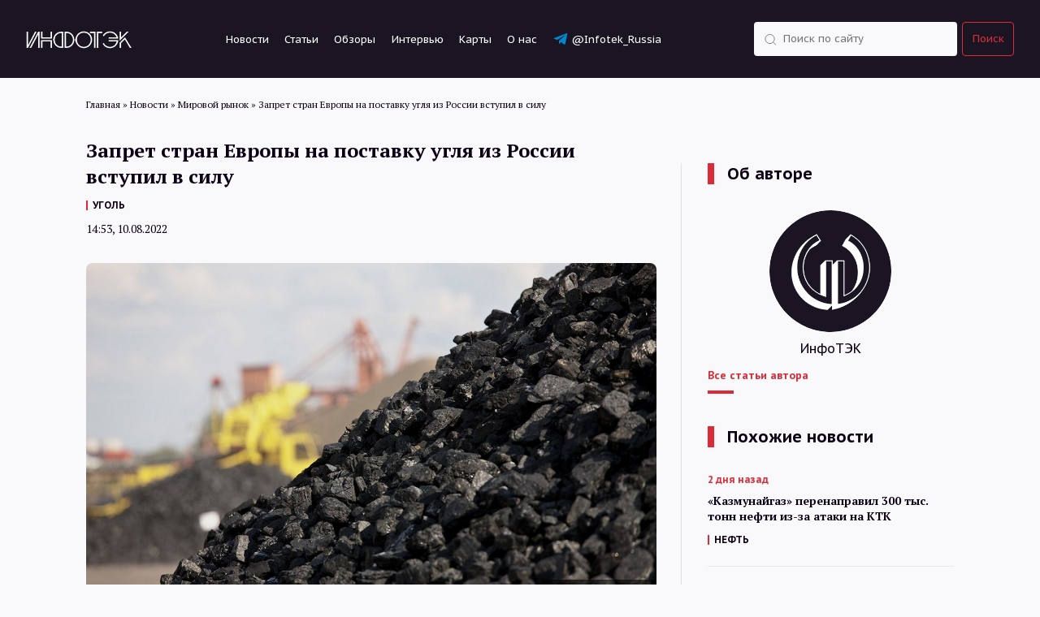

--- FILE ---
content_type: text/html; charset=UTF-8
request_url: https://itek.ru/news/zapret-stran-evropy-na-postavku-uglya-iz-rossii-vstupil-v-silu/
body_size: 11398
content:
<!doctype html>
<html lang="ru-RU">
    <head>
        <meta charset="UTF-8">
        <!--[if IE]>
            <meta http-equiv="X-UA-Compatible" content="IE = edge">
        <![endif]-->
        <meta name="viewport" content="width=device-width,initial-scale=1">
        <script id="yookassa-own-payment-methods-head">
window.yookassaOwnPaymentMethods = ["yookassa_epl"];
</script>
<meta name='robots' content='index, follow, max-image-preview:large, max-snippet:-1, max-video-preview:-1' />

	<!-- This site is optimized with the Yoast SEO plugin v25.6 - https://yoast.com/wordpress/plugins/seo/ -->
	<title>Запрет стран Европы на поставку угля из России вступил в силу | ИнфоТЭК</title>
	<meta name="description" content="Со среды, 10 августа, вступило в силу эмбарго стран Европы на транзит и поставку российского угля в ЕС. Решение было принято еще в начале апреля, когда Евросоюз одобрил пятый пакет санкций против Р..." />
	<link rel="canonical" href="https://itek.ru/news/zapret-stran-evropy-na-postavku-uglya-iz-rossii-vstupil-v-silu/" />
	<meta property="og:locale" content="ru_RU" />
	<meta property="og:type" content="article" />
	<meta property="og:title" content="Запрет стран Европы на поставку угля из России вступил в силу" />
	<meta property="og:description" content="Со среды, 10 августа, вступило в силу эмбарго стран Европы на транзит и поставку российского угля в ЕС. Решение было принято еще в начале апреля, когда Евросоюз одобрил пятый пакет санкций против России. По мнению старшего эксперта фонда Института энергетики и финансов Александра Титова, это решение больно ударит как по России, так и по странам [&hellip;]" />
	<meta property="og:url" content="https://itek.ru/news/zapret-stran-evropy-na-postavku-uglya-iz-rossii-vstupil-v-silu/" />
	<meta property="og:site_name" content="ИнфоТЭК" />
	<meta property="article:modified_time" content="2022-08-10T12:44:07+00:00" />
	<meta property="og:image" content="https://itek.ru/wp-content/uploads/2022/06/ugol-1.jpg" />
	<meta property="og:image:width" content="1180" />
	<meta property="og:image:height" content="730" />
	<meta property="og:image:type" content="image/jpeg" />
	<meta name="twitter:card" content="summary_large_image" />
	<meta name="twitter:description" content="Со среды, 10 августа, вступило в силу эмбарго стран Европы на транзит и поставку российского угля в ЕС. Решение было принято еще в начале апреля, когда Евросоюз одобрил пятый пакет санкций против Р..." />
	<script type="application/ld+json" class="yoast-schema-graph">{"@context":"https://schema.org","@graph":[{"@type":"WebPage","@id":"https://itek.ru/news/zapret-stran-evropy-na-postavku-uglya-iz-rossii-vstupil-v-silu/","url":"https://itek.ru/news/zapret-stran-evropy-na-postavku-uglya-iz-rossii-vstupil-v-silu/","name":"Запрет стран Европы на поставку угля из России вступил в силу | ИнфоТЭК","isPartOf":{"@id":"https://itek.ru/#website"},"primaryImageOfPage":{"@id":"https://itek.ru/news/zapret-stran-evropy-na-postavku-uglya-iz-rossii-vstupil-v-silu/#primaryimage"},"image":{"@id":"https://itek.ru/news/zapret-stran-evropy-na-postavku-uglya-iz-rossii-vstupil-v-silu/#primaryimage"},"thumbnailUrl":"https://itek.ru/wp-content/uploads/2022/06/ugol-1.jpg","datePublished":"2022-08-10T11:53:53+00:00","dateModified":"2022-08-10T12:44:07+00:00","inLanguage":"ru-RU","potentialAction":[{"@type":"ReadAction","target":["https://itek.ru/news/zapret-stran-evropy-na-postavku-uglya-iz-rossii-vstupil-v-silu/"]}]},{"@type":"ImageObject","inLanguage":"ru-RU","@id":"https://itek.ru/news/zapret-stran-evropy-na-postavku-uglya-iz-rossii-vstupil-v-silu/#primaryimage","url":"https://itek.ru/wp-content/uploads/2022/06/ugol-1.jpg","contentUrl":"https://itek.ru/wp-content/uploads/2022/06/ugol-1.jpg","width":1180,"height":730},{"@type":"WebSite","@id":"https://itek.ru/#website","url":"https://itek.ru/","name":"ИнфоТЭК","description":"Новости ТЭК России и мира, аналитика, мнения","publisher":{"@id":"https://itek.ru/#organization"},"potentialAction":[{"@type":"SearchAction","target":{"@type":"EntryPoint","urlTemplate":"https://itek.ru/?s={search_term_string}"},"query-input":{"@type":"PropertyValueSpecification","valueRequired":true,"valueName":"search_term_string"}}],"inLanguage":"ru-RU"},{"@type":"Organization","@id":"https://itek.ru/#organization","name":"ИнфоТЭК-Терминал","alternateName":"ИнфоТЭК","url":"https://itek.ru/","logo":{"@type":"ImageObject","inLanguage":"ru-RU","@id":"https://itek.ru/#/schema/logo/image/","url":"https://itek.ru/wp-content/uploads/2023/09/Black-bg-flat.png","contentUrl":"https://itek.ru/wp-content/uploads/2023/09/Black-bg-flat.png","width":361,"height":359,"caption":"ИнфоТЭК-Терминал"},"image":{"@id":"https://itek.ru/#/schema/logo/image/"},"sameAs":["https://t.me/Infotek_Russia"]}]}</script>
	<!-- / Yoast SEO plugin. -->


<link rel='stylesheet' id='wp-block-library-css' href='https://itek.ru/wp-includes/css/dist/block-library/style.min.css?ver=6.6.1' media='all' />
<style id='co-authors-plus-coauthors-style-inline-css'>
.wp-block-co-authors-plus-coauthors.is-layout-flow [class*=wp-block-co-authors-plus]{display:inline}

</style>
<style id='co-authors-plus-avatar-style-inline-css'>
.wp-block-co-authors-plus-avatar :where(img){height:auto;max-width:100%;vertical-align:bottom}.wp-block-co-authors-plus-coauthors.is-layout-flow .wp-block-co-authors-plus-avatar :where(img){vertical-align:middle}.wp-block-co-authors-plus-avatar:is(.alignleft,.alignright){display:table}.wp-block-co-authors-plus-avatar.aligncenter{display:table;margin-inline:auto}

</style>
<style id='co-authors-plus-image-style-inline-css'>
.wp-block-co-authors-plus-image{margin-bottom:0}.wp-block-co-authors-plus-image :where(img){height:auto;max-width:100%;vertical-align:bottom}.wp-block-co-authors-plus-coauthors.is-layout-flow .wp-block-co-authors-plus-image :where(img){vertical-align:middle}.wp-block-co-authors-plus-image:is(.alignfull,.alignwide) :where(img){width:100%}.wp-block-co-authors-plus-image:is(.alignleft,.alignright){display:table}.wp-block-co-authors-plus-image.aligncenter{display:table;margin-inline:auto}

</style>
<style id='classic-theme-styles-inline-css'>
/*! This file is auto-generated */
.wp-block-button__link{color:#fff;background-color:#32373c;border-radius:9999px;box-shadow:none;text-decoration:none;padding:calc(.667em + 2px) calc(1.333em + 2px);font-size:1.125em}.wp-block-file__button{background:#32373c;color:#fff;text-decoration:none}
</style>
<style id='global-styles-inline-css'>
:root{--wp--preset--aspect-ratio--square: 1;--wp--preset--aspect-ratio--4-3: 4/3;--wp--preset--aspect-ratio--3-4: 3/4;--wp--preset--aspect-ratio--3-2: 3/2;--wp--preset--aspect-ratio--2-3: 2/3;--wp--preset--aspect-ratio--16-9: 16/9;--wp--preset--aspect-ratio--9-16: 9/16;--wp--preset--color--black: #000000;--wp--preset--color--cyan-bluish-gray: #abb8c3;--wp--preset--color--white: #ffffff;--wp--preset--color--pale-pink: #f78da7;--wp--preset--color--vivid-red: #cf2e2e;--wp--preset--color--luminous-vivid-orange: #ff6900;--wp--preset--color--luminous-vivid-amber: #fcb900;--wp--preset--color--light-green-cyan: #7bdcb5;--wp--preset--color--vivid-green-cyan: #00d084;--wp--preset--color--pale-cyan-blue: #8ed1fc;--wp--preset--color--vivid-cyan-blue: #0693e3;--wp--preset--color--vivid-purple: #9b51e0;--wp--preset--gradient--vivid-cyan-blue-to-vivid-purple: linear-gradient(135deg,rgba(6,147,227,1) 0%,rgb(155,81,224) 100%);--wp--preset--gradient--light-green-cyan-to-vivid-green-cyan: linear-gradient(135deg,rgb(122,220,180) 0%,rgb(0,208,130) 100%);--wp--preset--gradient--luminous-vivid-amber-to-luminous-vivid-orange: linear-gradient(135deg,rgba(252,185,0,1) 0%,rgba(255,105,0,1) 100%);--wp--preset--gradient--luminous-vivid-orange-to-vivid-red: linear-gradient(135deg,rgba(255,105,0,1) 0%,rgb(207,46,46) 100%);--wp--preset--gradient--very-light-gray-to-cyan-bluish-gray: linear-gradient(135deg,rgb(238,238,238) 0%,rgb(169,184,195) 100%);--wp--preset--gradient--cool-to-warm-spectrum: linear-gradient(135deg,rgb(74,234,220) 0%,rgb(151,120,209) 20%,rgb(207,42,186) 40%,rgb(238,44,130) 60%,rgb(251,105,98) 80%,rgb(254,248,76) 100%);--wp--preset--gradient--blush-light-purple: linear-gradient(135deg,rgb(255,206,236) 0%,rgb(152,150,240) 100%);--wp--preset--gradient--blush-bordeaux: linear-gradient(135deg,rgb(254,205,165) 0%,rgb(254,45,45) 50%,rgb(107,0,62) 100%);--wp--preset--gradient--luminous-dusk: linear-gradient(135deg,rgb(255,203,112) 0%,rgb(199,81,192) 50%,rgb(65,88,208) 100%);--wp--preset--gradient--pale-ocean: linear-gradient(135deg,rgb(255,245,203) 0%,rgb(182,227,212) 50%,rgb(51,167,181) 100%);--wp--preset--gradient--electric-grass: linear-gradient(135deg,rgb(202,248,128) 0%,rgb(113,206,126) 100%);--wp--preset--gradient--midnight: linear-gradient(135deg,rgb(2,3,129) 0%,rgb(40,116,252) 100%);--wp--preset--font-size--small: 13px;--wp--preset--font-size--medium: 20px;--wp--preset--font-size--large: 36px;--wp--preset--font-size--x-large: 42px;--wp--preset--spacing--20: 0.44rem;--wp--preset--spacing--30: 0.67rem;--wp--preset--spacing--40: 1rem;--wp--preset--spacing--50: 1.5rem;--wp--preset--spacing--60: 2.25rem;--wp--preset--spacing--70: 3.38rem;--wp--preset--spacing--80: 5.06rem;--wp--preset--shadow--natural: 6px 6px 9px rgba(0, 0, 0, 0.2);--wp--preset--shadow--deep: 12px 12px 50px rgba(0, 0, 0, 0.4);--wp--preset--shadow--sharp: 6px 6px 0px rgba(0, 0, 0, 0.2);--wp--preset--shadow--outlined: 6px 6px 0px -3px rgba(255, 255, 255, 1), 6px 6px rgba(0, 0, 0, 1);--wp--preset--shadow--crisp: 6px 6px 0px rgba(0, 0, 0, 1);}:where(.is-layout-flex){gap: 0.5em;}:where(.is-layout-grid){gap: 0.5em;}body .is-layout-flex{display: flex;}.is-layout-flex{flex-wrap: wrap;align-items: center;}.is-layout-flex > :is(*, div){margin: 0;}body .is-layout-grid{display: grid;}.is-layout-grid > :is(*, div){margin: 0;}:where(.wp-block-columns.is-layout-flex){gap: 2em;}:where(.wp-block-columns.is-layout-grid){gap: 2em;}:where(.wp-block-post-template.is-layout-flex){gap: 1.25em;}:where(.wp-block-post-template.is-layout-grid){gap: 1.25em;}.has-black-color{color: var(--wp--preset--color--black) !important;}.has-cyan-bluish-gray-color{color: var(--wp--preset--color--cyan-bluish-gray) !important;}.has-white-color{color: var(--wp--preset--color--white) !important;}.has-pale-pink-color{color: var(--wp--preset--color--pale-pink) !important;}.has-vivid-red-color{color: var(--wp--preset--color--vivid-red) !important;}.has-luminous-vivid-orange-color{color: var(--wp--preset--color--luminous-vivid-orange) !important;}.has-luminous-vivid-amber-color{color: var(--wp--preset--color--luminous-vivid-amber) !important;}.has-light-green-cyan-color{color: var(--wp--preset--color--light-green-cyan) !important;}.has-vivid-green-cyan-color{color: var(--wp--preset--color--vivid-green-cyan) !important;}.has-pale-cyan-blue-color{color: var(--wp--preset--color--pale-cyan-blue) !important;}.has-vivid-cyan-blue-color{color: var(--wp--preset--color--vivid-cyan-blue) !important;}.has-vivid-purple-color{color: var(--wp--preset--color--vivid-purple) !important;}.has-black-background-color{background-color: var(--wp--preset--color--black) !important;}.has-cyan-bluish-gray-background-color{background-color: var(--wp--preset--color--cyan-bluish-gray) !important;}.has-white-background-color{background-color: var(--wp--preset--color--white) !important;}.has-pale-pink-background-color{background-color: var(--wp--preset--color--pale-pink) !important;}.has-vivid-red-background-color{background-color: var(--wp--preset--color--vivid-red) !important;}.has-luminous-vivid-orange-background-color{background-color: var(--wp--preset--color--luminous-vivid-orange) !important;}.has-luminous-vivid-amber-background-color{background-color: var(--wp--preset--color--luminous-vivid-amber) !important;}.has-light-green-cyan-background-color{background-color: var(--wp--preset--color--light-green-cyan) !important;}.has-vivid-green-cyan-background-color{background-color: var(--wp--preset--color--vivid-green-cyan) !important;}.has-pale-cyan-blue-background-color{background-color: var(--wp--preset--color--pale-cyan-blue) !important;}.has-vivid-cyan-blue-background-color{background-color: var(--wp--preset--color--vivid-cyan-blue) !important;}.has-vivid-purple-background-color{background-color: var(--wp--preset--color--vivid-purple) !important;}.has-black-border-color{border-color: var(--wp--preset--color--black) !important;}.has-cyan-bluish-gray-border-color{border-color: var(--wp--preset--color--cyan-bluish-gray) !important;}.has-white-border-color{border-color: var(--wp--preset--color--white) !important;}.has-pale-pink-border-color{border-color: var(--wp--preset--color--pale-pink) !important;}.has-vivid-red-border-color{border-color: var(--wp--preset--color--vivid-red) !important;}.has-luminous-vivid-orange-border-color{border-color: var(--wp--preset--color--luminous-vivid-orange) !important;}.has-luminous-vivid-amber-border-color{border-color: var(--wp--preset--color--luminous-vivid-amber) !important;}.has-light-green-cyan-border-color{border-color: var(--wp--preset--color--light-green-cyan) !important;}.has-vivid-green-cyan-border-color{border-color: var(--wp--preset--color--vivid-green-cyan) !important;}.has-pale-cyan-blue-border-color{border-color: var(--wp--preset--color--pale-cyan-blue) !important;}.has-vivid-cyan-blue-border-color{border-color: var(--wp--preset--color--vivid-cyan-blue) !important;}.has-vivid-purple-border-color{border-color: var(--wp--preset--color--vivid-purple) !important;}.has-vivid-cyan-blue-to-vivid-purple-gradient-background{background: var(--wp--preset--gradient--vivid-cyan-blue-to-vivid-purple) !important;}.has-light-green-cyan-to-vivid-green-cyan-gradient-background{background: var(--wp--preset--gradient--light-green-cyan-to-vivid-green-cyan) !important;}.has-luminous-vivid-amber-to-luminous-vivid-orange-gradient-background{background: var(--wp--preset--gradient--luminous-vivid-amber-to-luminous-vivid-orange) !important;}.has-luminous-vivid-orange-to-vivid-red-gradient-background{background: var(--wp--preset--gradient--luminous-vivid-orange-to-vivid-red) !important;}.has-very-light-gray-to-cyan-bluish-gray-gradient-background{background: var(--wp--preset--gradient--very-light-gray-to-cyan-bluish-gray) !important;}.has-cool-to-warm-spectrum-gradient-background{background: var(--wp--preset--gradient--cool-to-warm-spectrum) !important;}.has-blush-light-purple-gradient-background{background: var(--wp--preset--gradient--blush-light-purple) !important;}.has-blush-bordeaux-gradient-background{background: var(--wp--preset--gradient--blush-bordeaux) !important;}.has-luminous-dusk-gradient-background{background: var(--wp--preset--gradient--luminous-dusk) !important;}.has-pale-ocean-gradient-background{background: var(--wp--preset--gradient--pale-ocean) !important;}.has-electric-grass-gradient-background{background: var(--wp--preset--gradient--electric-grass) !important;}.has-midnight-gradient-background{background: var(--wp--preset--gradient--midnight) !important;}.has-small-font-size{font-size: var(--wp--preset--font-size--small) !important;}.has-medium-font-size{font-size: var(--wp--preset--font-size--medium) !important;}.has-large-font-size{font-size: var(--wp--preset--font-size--large) !important;}.has-x-large-font-size{font-size: var(--wp--preset--font-size--x-large) !important;}
:where(.wp-block-post-template.is-layout-flex){gap: 1.25em;}:where(.wp-block-post-template.is-layout-grid){gap: 1.25em;}
:where(.wp-block-columns.is-layout-flex){gap: 2em;}:where(.wp-block-columns.is-layout-grid){gap: 2em;}
:root :where(.wp-block-pullquote){font-size: 1.5em;line-height: 1.6;}
</style>
<link rel='stylesheet' id='woocommerce-layout-css' href='https://itek.ru/wp-content/plugins/woocommerce/assets/css/woocommerce-layout.css?ver=9.8.6' media='all' />
<link rel='stylesheet' id='woocommerce-smallscreen-css' href='https://itek.ru/wp-content/plugins/woocommerce/assets/css/woocommerce-smallscreen.css?ver=9.8.6' media='only screen and (max-width: 768px)' />
<link rel='stylesheet' id='woocommerce-general-css' href='https://itek.ru/wp-content/plugins/woocommerce/assets/css/woocommerce.css?ver=9.8.6' media='all' />
<style id='woocommerce-inline-inline-css'>
.woocommerce form .form-row .required { visibility: visible; }
</style>
<link rel='stylesheet' id='brands-styles-css' href='https://itek.ru/wp-content/plugins/woocommerce/assets/css/brands.css?ver=9.8.6' media='all' />
<link rel='stylesheet' id='infotek-style-css' href='https://itek.ru/wp-content/themes/infotek/css/main.min.css?ver=1768725808' media='all' />
<link rel='stylesheet' id='fancybox-style-css' href='https://itek.ru/wp-content/themes/infotek/css/jquery.fancybox.min.css?ver=6.6.1' media='all' />
<script src="https://itek.ru/wp-includes/js/jquery/jquery.min.js?ver=3.7.1" id="jquery-core-js"></script>
<script src="https://itek.ru/wp-includes/js/jquery/jquery-migrate.min.js?ver=3.4.1" id="jquery-migrate-js"></script>
<script src="https://itek.ru/wp-content/plugins/woocommerce/assets/js/jquery-blockui/jquery.blockUI.min.js?ver=2.7.0-wc.9.8.6" id="jquery-blockui-js" defer data-wp-strategy="defer"></script>
<script id="wc-add-to-cart-js-extra">
var wc_add_to_cart_params = {"ajax_url":"\/wp-admin\/admin-ajax.php","wc_ajax_url":"\/?wc-ajax=%%endpoint%%","i18n_view_cart":"\u041f\u0440\u043e\u0441\u043c\u043e\u0442\u0440 \u043a\u043e\u0440\u0437\u0438\u043d\u044b","cart_url":"https:\/\/itek.ru\/cart\/","is_cart":"","cart_redirect_after_add":"yes"};
</script>
<script src="https://itek.ru/wp-content/plugins/woocommerce/assets/js/frontend/add-to-cart.min.js?ver=9.8.6" id="wc-add-to-cart-js" defer data-wp-strategy="defer"></script>
<script src="https://itek.ru/wp-content/plugins/woocommerce/assets/js/js-cookie/js.cookie.min.js?ver=2.1.4-wc.9.8.6" id="js-cookie-js" defer data-wp-strategy="defer"></script>
<script id="woocommerce-js-extra">
var woocommerce_params = {"ajax_url":"\/wp-admin\/admin-ajax.php","wc_ajax_url":"\/?wc-ajax=%%endpoint%%","i18n_password_show":"\u041f\u043e\u043a\u0430\u0437\u0430\u0442\u044c \u043f\u0430\u0440\u043e\u043b\u044c","i18n_password_hide":"\u0421\u043a\u0440\u044b\u0442\u044c \u043f\u0430\u0440\u043e\u043b\u044c"};
</script>
<script src="https://itek.ru/wp-content/plugins/woocommerce/assets/js/frontend/woocommerce.min.js?ver=9.8.6" id="woocommerce-js" defer data-wp-strategy="defer"></script>
	<noscript><style>.woocommerce-product-gallery{ opacity: 1 !important; }</style></noscript>
	<link rel="amphtml" href="https://itek.ru/news/zapret-stran-evropy-na-postavku-uglya-iz-rossii-vstupil-v-silu/amp/"><link rel="icon" href="https://itek.ru/wp-content/uploads/2023/10/cropped-android-chrome-512x512-1-32x32.png" sizes="32x32" />
<link rel="icon" href="https://itek.ru/wp-content/uploads/2023/10/cropped-android-chrome-512x512-1-192x192.png" sizes="192x192" />
<link rel="apple-touch-icon" href="https://itek.ru/wp-content/uploads/2023/10/cropped-android-chrome-512x512-1-180x180.png" />
<meta name="msapplication-TileImage" content="https://itek.ru/wp-content/uploads/2023/10/cropped-android-chrome-512x512-1-270x270.png" />
        <link rel="preconnect" href="https://fonts.gstatic.com" crossorigin>
        <link href="https://fonts.googleapis.com/css2?family=PT+Sans+Caption:wght@400;700&family=PT+Sans:wght@400;700&family=PT+Serif:wght@400;700&display=swap" rel="stylesheet" />
        <link rel="apple-touch-icon" sizes="180x180" href="/wp-content/themes/infotek/apple-touch-icon.png">
        <link rel="icon" type="image/png" sizes="32x32" href="/wp-content/themes/infotek/favicon-32x32.png">
        <link rel="icon" type="image/png" sizes="16x16" href="/wp-content/themes/infotek/favicon-16x16.png">
        <link rel="manifest" href="/wp-content/themes/infotek/site.webmanifest">
        <link rel="mask-icon" href="/wp-content/themes/infotek/safari-pinned-tab.svg" color="#5bbad5">
        <meta name="msapplication-TileColor" content="#2b5797">
        <meta name="theme-color" content="#ffffff">
        <!-- Yandex.Metrika counter -->
		<script type="text/javascript">
		   (function(m,e,t,r,i,k,a){m[i]=m[i]||function(){(m[i].a=m[i].a||[]).push(arguments)};
		   m[i].l=1*new Date();
		   for (var j = 0; j < document.scripts.length; j++) {if (document.scripts[j].src === r) { return; }}
		   k=e.createElement(t),a=e.getElementsByTagName(t)[0],k.async=1,k.src=r,a.parentNode.insertBefore(k,a)})
		   (window, document, "script", "https://mc.yandex.ru/metrika/tag.js", "ym");

		   ym(88278054, "init", {
				clickmap:true,
				trackLinks:true,
				accurateTrackBounce:true
		   });
		</script>
        <!-- /Yandex.Metrika counter -->
		<!-- Google tag (gtag.js) -->
		<script async src="https://www.googletagmanager.com/gtag/js?id=G-RP5YDPZE4C"></script>
		<script>
		  window.dataLayer = window.dataLayer || [];
		  function gtag(){dataLayer.push(arguments);}
		  gtag('js', new Date());

		  gtag('config', 'G-RP5YDPZE4C');
		</script>
        <!-- Top.Mail.Ru counter -->
        <script type="text/javascript">
            var _tmr = window._tmr || (window._tmr = []);
            _tmr.push({id: "3473586", type: "pageView", start: (new Date()).getTime()});
            (function (d, w, id) {
                if (d.getElementById(id)) return;
                var ts = d.createElement("script"); ts.type = "text/javascript"; ts.async = true; ts.id = id;
                ts.src = "https://top-fwz1.mail.ru/js/code.js";
                var f = function () {var s = d.getElementsByTagName("script")[0]; s.parentNode.insertBefore(ts, s);};
                if (w.opera == "[object Opera]") { d.addEventListener("DOMContentLoaded", f, false); } else { f(); }
            })(document, window, "tmr-code");
        </script>
        <!-- /Top.Mail.Ru counter -->
        <!-- Yandex.RTB -->
        <script>window.yaContextCb=window.yaContextCb||[]</script>
        <script src="https://yandex.ru/ads/system/context.js" async></script>
        <!-- /Yandex.RTB -->
    </head>
    <body>
        <noscript><div><img src="https://mc.yandex.ru/watch/88278054" style="position:absolute; left:-9999px;" alt="" /></div></noscript>
        <noscript><div><img src="https://top-fwz1.mail.ru/counter?id=3473586;js=na" style="position:absolute;left:-9999px;" alt="Top.Mail.Ru" /></div></noscript>
        <header>
            <div class="header-wrapper">
                <a href="/" class="logo">
                    <img src="/wp-content/themes/infotek/images/theme/logo.svg" alt="Infotek">
                </a>
                <nav class="menu">
                    <a href="https://itek.ru/news/">Новости</a>
<a href="https://itek.ru/analytics/">Статьи</a>
<a href="https://itek.ru/reviews/">Обзоры</a>
<a href="https://itek.ru/category/interview/?type=analytics">Интервью</a>
<a href="https://itek.ru/product-category/maps/">Карты</a>
<a href="https://itek.ru/about/">О нас</a>
<a target="_blank" rel="noopener" href="https://t.me/Infotek_Russia">@Infotek_Russia</a>
                </nav>
                <form class="search-form" action="https://itek.ru" method="get">
                    <div class="form-element search d-flex justify-content-between flex-row">
                        <input class="search" type="text" name="s" value="" placeholder="Поиск по сайту" required />
                        <input type="hidden" name="orderby" value="date" />
                        <button type="submit">Поиск</button>
                    </div>
                </form>
            </div>
            <div class="mobile-menu_trigger">
                <div class="line"></div>
                <div class="line"></div>
                <div class="line"></div>
            </div>
            <div class="mobile-menu">
                <div>
                    <nav class="mobile-menu_links text-white">
                        <form action="https://itek.ru" class="mobile-menu_search-form mb-40" method="GET">
                            <div class="form-element search">
                                <input class="search" type="text" name="s" value="" placeholder="Поиск по сайту" required />
                                <input type="hidden" name="orderby" value="date" />
                                <button type="submit">Поиск</button>
                            </div>
                        </form>
                        <a href="https://itek.ru/news/">Новости</a>
<a href="https://itek.ru/analytics/">Статьи</a>
<a href="https://itek.ru/reviews/">Обзоры</a>
<a href="https://itek.ru/category/interview/?type=analytics">Интервью</a>
<a href="https://itek.ru/product-category/maps/">Карты</a>
<a href="https://itek.ru/about/">О нас</a>
<a target="_blank" rel="noopener" href="https://t.me/Infotek_Russia">@Infotek_Russia</a>
                    </nav>
                </div>
            </div>
        </header>
		        <div id="main-wrapper" class="wrapper">
            <div class="breadcrumbs container" itemscope itemtype="http://schema.org/BreadcrumbList"><span itemprop="itemListElement" itemscope itemtype="http://schema.org/ListItem"><a href="https://itek.ru" itemprop="item"><span itemprop="name">Главная</span></a><meta itemprop="position" content="1" /></span><span class="sep"> » </span>
<span itemprop="itemListElement" itemscope itemtype="http://schema.org/ListItem"><a href="https://itek.ru/news/" itemprop="item"><span itemprop="name">Новости</span></a><meta itemprop="position" content="2" /></span><span class="sep"> » </span>
<span itemprop="itemListElement" itemscope itemtype="http://schema.org/ListItem"><a href="https://itek.ru/category/world-market/" itemprop="item"><span itemprop="name">Мировой рынок</span></a><meta itemprop="position" content="3" /></span><span class="sep"> » </span>
<span itemprop="itemListElement" itemscope itemtype="http://schema.org/ListItem"><span itemprop="name">Запрет стран Европы на поставку угля из России вступил в силу</span><meta itemprop="position" content="4" /></span></div>
        <div class="news-block">
        <div class="container news-container">
            <div class="row">
                <div class="col-lg-8 mb-64">
					<div class="article_meta" itemscope="" itemtype="https://schema.org/NewsArticle">
                        <div itemprop="datePublished">2022-08-10T14:53:53+03:00</div>
                        <div itemprop="dateModified">2022-08-10T15:44:07+03:00</div>
                        <div itemprop="mainEntityOfPage">https://itek.ru/news/zapret-stran-evropy-na-postavku-uglya-iz-rossii-vstupil-v-silu/</div>
                        <div itemprop="headline">Запрет стран Европы на поставку угля из России вступил в силу</div>
                        <div itemprop="image">https://itek.ru/wp-content/uploads/2022/06/ugol-1.jpg</div>
                        <div itemprop="publisher" itemscope="" itemtype="http://schema.org/Person">
                            <div itemprop="name">ИнфоТЭК</div>
                            <a href="https://itek.ru" itemprop="url"></a>
                        </div>
                        <div itemprop="articleBody"></div>
                                                                                <div itemprop="author" itemscope="" itemtype="https://schema.org/Person">
                                <div itemprop="name">ИнфоТЭК</div>
                                <a href="https://itek.ru/author/redaktor/" itemprop="url"></a>
                            </div>
                                                                        </div>
                    <div class="news-block__title">
                        <h1>Запрет стран Европы на поставку угля из России вступил в силу</h1>
                                                    <nav class="links-menu dark"><a href="https://itek.ru/tag/ugol/" rel="tag">УГОЛЬ</a></nav>
                                                <time class="date" datetime="2022-08-10T14:53:00+0000">14:53, 10.08.2022</time>
                                            </div>
                    <div class="news-block__content">
                                                                                <div class="news-block__top-image">
                                <img src="https://itek.ru/wp-content/uploads/2022/06/ugol-1.jpg" alt='Запрет стран Европы на поставку угля из России вступил в силу' />
                                                                    <div class="photo-author">Фото: sibuglemet.ru  </div>
                                                            </div>
                                                <p>Со среды, 10 августа, вступило в силу эмбарго стран Европы на транзит и поставку российского угля в ЕС. Решение было принято еще в начале апреля, когда Евросоюз одобрил пятый пакет санкций против России.</p>
<p>По мнению старшего эксперта фонда Института энергетики и финансов Александра Титова, это решение больно ударит как по России, так и по странам ЕС. Перенаправить потоки будет довольно сложно, а затраты на транспорт возрастут для почти всех участников рынка.<div class="related__news-block"><div class="related-title">Читайте по теме:</div><p><a href="https://itek.ru/news/rossijskij-ugol-nashel-sebe-mesto-v-severnoj-afrike-i-turcii/">Российский уголь нашел себе место в Северной Африке и Турции</a></p><p><a href="https://itek.ru/news/ekspert-ugolnuju-otrasl-rossii-zhdut-tyazhelye-vremena/">Эксперт: угольную отрасль России ждут тяжелые времена</a></p><p><a href="https://itek.ru/news/ugol-rekordno-dorozhaet-cena-tonny-prevysila-420/">Уголь рекордно дорожает, цена тонны превысила $420</a></p></div></p>
<p>Европа для российского угля была хорошо изученным и территориально близким рынком, с давними торговыми связями. При этом его доля в экспорте составляла порядка 22% или около 48 млн тонн, в то время как для ЕС российский уголь имел куда большее значение и занимал более 50% доли от его импорта.</p>
<blockquote><p>&#171;Эмбарго на поставку угля в Европу окажет существенное влияние на российскую отрасль, так как за 4 месяца переходного периода Россия так и не успела полностью приспособиться к новым условиям, не смогла перенаправить все поставки угля на другие рынки&#187;, — сказал Титов ИнфоТЭК.</p></blockquote>
<p>Газета &#171;Ведомости&#187; подсчитала, что страны Евросоюза накануне принятия эмбарго в марте – мае 2022 г. на 28% увеличили импорт угля из России, до 29,4 млн т. В денежном выражении поставки выросли в 3,9 раза до $9,3 млрд. Основными импортерами угля были Германия, Польша, Испания, Италия и Нидерланды. В июне – июле эта тенденция, скорее всего, продолжилась, утверждает издание.</p>
<p>Александр Титов считает, что Россия в дальнейшем будет стремиться перенаправить объемы на Ближний Восток: в Турцию, Марокко и в ряд стран Северной Африки. Таким образом, Россия сможет частично сохранить выгодное транспортное плечо и задействовать южные черноморские порты.</p>
<blockquote><p>&#171;Ряд угольных компаний перестали продавать через киприотских трейдеров, заменив их трейдерами из Арабских Эмиратов, что тоже показывает сдвиг в сторону ближневосточного региона&#187;, — подметил эксперт.</p></blockquote>
<p>Россия сохраняет также возможность перенаправить объемы в сторону стран АТР, так как в третьем квартале возобновилась приоритетная погрузка угля на Восточном полигоне. &#171;Уголь туда поедет более активно, учитывая огромные скидки в 50-60%, если верить данным Argus. С такими ценами Индия и Китай с радостью купят наш уголь. Но мощности Восточного полигона небезграничны, и нам будет очень сложно реализовать все европейские объемы в этом регионе&#187;, — добавил он.</p>
<p>Европейцы же уже сейчас начали активно скупать уголь из Колумбии, ЮАР и Австралии, в результате им приходится сильно переплачивать из-за более длинного транспортного плеча доставки. Например, морской путь из Австралии в Европу составляет в среднем более 14 тыс. км, а из России мог составлять несколько сотен километров.— подытожил эксперт.</p>
                        <div class="news-block__subscribe">
                            <span class="title">Следите за нашими новостями в удобном формате</span>
                            <div class="news-subscribe__links">
                                <a class="link dzen" target="_blank" rel="nofollow" href="https://dzen.ru/news/?favid=254169499">Перейти в <span>Дзен</span></a>
                                <a class="link telegram" target="_blank" rel="nofollow" href="https://t.me/Infotek_Russia">Канал в <span>Telegram</span></a>
                            </div>
                        </div>
                        <div class="ya-share2" data-curtain data-shape="round" data-services="vkontakte,odnoklassniki,telegram,viber,whatsapp"></div>
                    </div>
                </div>
                    <div class="col-lg-4 news-right single-column__right">
        <div class="articles-wrapper border-left pl-32">
            	<h3 class="bordered-title">Об авторе</h3>
					<div class="about-author">
			<div class="about-author__image">
				<img src="https://itek.ru/wp-content/uploads/2022/04/avatar_user_2_1649661869.png" alt='ИнфоТЭК' />
			</div>
			<div class="about-author__info">
				<div class="about-author__info-name text-center">ИнфоТЭК</div>
								<a href="https://itek.ru/author/redaktor/" class="about-author__info-link">Все статьи автора</a>
			</div>
		</div>
	            <h3 class="bordered-title">Похожие новости</h3>                                            <div class="articles-list__item">
                    <time datetime="2026-01-16T15:53:56+03:00" class="articles-list__item-time">2 дня назад</time>
                    <a href="https://itek.ru/news/kazmunajgaz-perenapravil-300-tys-tonn-nefti-iz-za-ataki-na-ktk/" class="articles-list__item-title">«Казмунайгаз» перенаправил 300 тыс. тонн нефти из-за атаки на КТК</a>
                                            <nav class="links-menu"><a href="https://itek.ru/tag/neft/" rel="tag">НЕФТЬ</a></nav>
                                    </div>
                                            <div class="articles-list__item">
                    <time datetime="2026-01-16T13:21:24+03:00" class="articles-list__item-time">2 дня назад</time>
                    <a href="https://itek.ru/news/kitaj-prekratil-import-elektroenergii-iz-rossii/" class="articles-list__item-title">Китай прекратил импорт электроэнергии из России</a>
                                            <nav class="links-menu"><a href="https://itek.ru/tag/elektroenergiya/" rel="tag">ЭЛЕКТРОЭНЕРГИЯ</a></nav>
                                    </div>
                                            <div class="articles-list__item">
                    <time datetime="2026-01-16T11:23:46+03:00" class="articles-list__item-time">2 дня назад</time>
                    <a href="https://itek.ru/news/socar-nachala-postavki-gaza-v-germaniju-i-avstriju/" class="articles-list__item-title">SOCAR начала поставки газа в Германию и Австрию</a>
                                            <nav class="links-menu"><a href="https://itek.ru/tag/gaz/" rel="tag">ГАЗ</a></nav>
                                    </div>
                                            <div class="articles-list__item">
                    <time datetime="2026-01-16T11:21:20+03:00" class="articles-list__item-time">2 дня назад</time>
                    <a href="https://itek.ru/news/kazahstan-v-2025-godu-uvelichil-postavki-nefti-v-germaniju-po-druzhbe/" class="articles-list__item-title">Казахстан в 2025 году увеличил поставки нефти в Германию по &#171;Дружбе&#187;</a>
                                            <nav class="links-menu"><a href="https://itek.ru/tag/neft/" rel="tag">НЕФТЬ</a></nav>
                                    </div>
                                            <div class="articles-list__item">
                    <time datetime="2026-01-15T16:44:54+03:00" class="articles-list__item-time">3 дня назад</time>
                    <a href="https://itek.ru/news/cena-gaza-v-evrope-prevysila-400-vpervye-s-oktyabrya/" class="articles-list__item-title">Цена газа в Европе превысила $400 впервые с октября</a>
                                            <nav class="links-menu"><a href="https://itek.ru/tag/gaz/" rel="tag">ГАЗ</a></nav>
                                    </div>
                                </div>
    </div>
            </div>
        </div>
    </div>

        </div>
        <footer>
            <div class="container">
                <div class="footer-inner">
                    <div class="row flex-wrap">
                                                                                                        <div class="col-lg-2 col-md-3 col-sm-4 col-6 footer_item">
                    <h3 class="footer-title">Записи</h3>
                                                                                                                                                    <div class="footer-links">
                                        <a href="https://itek.ru/news/">Новости</a>
                                                                                                                                        <a href="https://itek.ru/analytics/">Статьи</a>
                                                                                                                                        <a href="https://itek.ru/reviews/">Обзоры</a>
                                                                                                                                        <a href="https://itek.ru/category/interview/?type=analytics">Интервью</a>
                                    </div>
                                                                                            </div>
                                                                                        <div class="col-lg-2 col-md-3 col-sm-4 col-6 footer_item">
                    <h3 class="footer-title">Рубрики</h3>
                                                                                                                                                    <div class="footer-links">
                                        <a href="https://itek.ru/category/world-market/">Мировой рынок</a>
                                                                                                                                        <a href="https://itek.ru/category/russian-market/">Российский рынок</a>
                                                                                                                                        <a href="https://itek.ru/category/technology/">Технологии</a>
                                                                                                                                        <a href="https://itek.ru/category/ecology/">Экология</a>
                                    </div>
                                                                                            </div>
                                                            <div class="col-lg-4 footer_contacts offset-lg-1 col-sm-4 col-6">
                            <h3 class="footer-title">Связаться с нами</h3>
                            <div class="footer-links">
                                <a href="mailto:editor@itek.ru">editor@itek.ru</a>
                            </div>
                            <div class="social-links">
                                <a class="nx telegram" href="https://t.me/Infotek_Russia" target="_blank" title="Наш Telegram">T</a>
                                <a class="nx zen" href="https://dzen.ru/itek" target="_blank" title="Дзен">Z</a>
                            </div>
                        </div>
                    </div>
					<div class="flex-wrap copyright-wrap">
						<p class="text-center">© ИнфоТЭК</p>
						<p class="text-center">Регистрация СМИ ЭЛ №ФС 77-85206 выдана 27 апреля 2023 г. Федеральной службой по надзору в сфере связи, информационных технологий и массовых коммуникаций</p>
                        <p class="text-center">Главный редактор: Фролов Александр Сергеевич <a href="mailto:editor@itek.ru">editor@itek.ru</a></p>
                        <p class="text-center">Редакция: <a href="mailto:editor@itek.ru">editor@itek.ru</a></p>
                        <p class="text-center"><a class="c-red" href="https://t.me/info_tek_bot" target="_blank">Написать нам в Telegram</a></p>
					</div>
						<div class="counters text-center mb-16">
						<!--LiveInternet counter-->
						<a href="https://www.liveinternet.ru/click" target="_blank">
							<img id="licntF3A1" width="31" height="31" style="border:0" title="LiveInternet" src="[data-uri]" alt=""/>
						</a>
						<script>
							(function(d,s){d.getElementById("licntF3A1").src="https://counter.yadro.ru/hit?t44.4;r"+escape(d.referrer)+((typeof(s)=="undefined")?"":";s"+s.width+"*"+s.height+"*"+(s.colorDepth?s.colorDepth:s.pixelDepth))+";u"+escape(d.URL)+";h"+escape(d.title.substring(0,150))+";"+Math.random()})(document,screen)
						</script>
												<!--/LiveInternet-->
					</div>
                </div>
            </div>
        </footer>
        <link rel='stylesheet' id='wc-blocks-style-css' href='https://itek.ru/wp-content/plugins/woocommerce/assets/client/blocks/wc-blocks.css?ver=wc-9.8.6' media='all' />
<script src="https://itek.ru/wp-content/themes/infotek/js/aos.min.js?ver=6.6.1" id="aos-js"></script>
<script src="https://itek.ru/wp-content/themes/infotek/js/slick.min.js?ver=6.6.1" id="slick-slider-js"></script>
<script src="https://itek.ru/wp-content/themes/infotek/js/jquery.fancybox.min.js?ver=6.6.1" id="fancybox-script-js"></script>
<script src="https://itek.ru/wp-content/themes/infotek/js/scripts.min.js?ver=1.3" id="infotek-main-js"></script>
<script src="https://itek.ru/wp-content/plugins/woocommerce/assets/js/sourcebuster/sourcebuster.min.js?ver=9.8.6" id="sourcebuster-js-js"></script>
<script id="wc-order-attribution-js-extra">
var wc_order_attribution = {"params":{"lifetime":1.0e-5,"session":30,"base64":false,"ajaxurl":"https:\/\/itek.ru\/wp-admin\/admin-ajax.php","prefix":"wc_order_attribution_","allowTracking":true},"fields":{"source_type":"current.typ","referrer":"current_add.rf","utm_campaign":"current.cmp","utm_source":"current.src","utm_medium":"current.mdm","utm_content":"current.cnt","utm_id":"current.id","utm_term":"current.trm","utm_source_platform":"current.plt","utm_creative_format":"current.fmt","utm_marketing_tactic":"current.tct","session_entry":"current_add.ep","session_start_time":"current_add.fd","session_pages":"session.pgs","session_count":"udata.vst","user_agent":"udata.uag"}};
</script>
<script src="https://itek.ru/wp-content/plugins/woocommerce/assets/js/frontend/order-attribution.min.js?ver=9.8.6" id="wc-order-attribution-js"></script>
                    <script>
                document.addEventListener('DOMContentLoaded', () => {
                    setTimeout(function(){
                        (function() {
                            if (window.pluso)if (typeof window.pluso.start == "function") return;
                            if (window.ifpluso==undefined) { window.pluso = 1;
                                var d = document, s = d.createElement('script'), g = 'getElementsByTagName';
                                s.type = 'text/javascript'; s.charset='UTF-8'; s.async = true;
                                s.src = ('https:' == window.location.protocol ? 'https' : 'http')  + '://yastatic.net/share2/share.js';
                                var h=d[g]('body')[0];
                                h.appendChild(s);
                            }
                        })();
                    }, 2500);
                });
            </script>
                <div class="up-btn"><span class="nx" aria-hidden="true">с</span></div>
    </body>
</html>